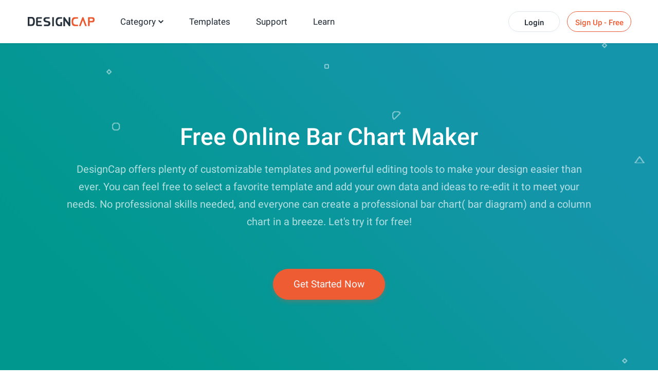

--- FILE ---
content_type: text/html; charset=utf-8
request_url: https://www.designcap.com/chart/bar.html
body_size: 28957
content:
<!DOCTYPE html>
<html lang="en-gb" dir="ltr">
<head>
    <meta name="robots" content="noodp"/>
    <!--<link href="https://www.designcap.com/" rel="canonical">-->
	
    <meta name="viewport" content="width=device-width, initial-scale=1.0, maximum-scale=1, user-scalable=no">
    <meta charset="utf-8" />
	<base href="https://www.designcap.com/chart/bar.html" />
	<meta http-equiv="X-UA-Compatible" content="IE=edge" />
	<meta name="keywords" content="bar chart, bar diagram, column chart" />
	<meta name="robots" content="max-snippet:-1, max-image-preview:large, max-video-preview:-1" />
	<meta name="description" content="Check DesignCap's bar chart maker to create a professional bar chart to display your categorical data. Abundant customizable templates will help you to finish your design in minutes!" />
	
	<title>Bar Chart Maker - Create Free Bar Charts | DesignCap</title>
	<link href="/templates/site/favicon.ico" rel="shortcut icon" type="image/vnd.microsoft.icon" />
	<link href="/web-res/css/mod_subscription.css?1769748685" rel="stylesheet" />
	<link href="/web-res/css/theme.css?1769748685" rel="stylesheet" />
	<script src="/web-res/js/dependency.js?1769748685" type="4065b31d40f17d6b753ed92c-text/javascript"></script>
	<script type="4065b31d40f17d6b753ed92c-text/javascript">
window.fjuser.info = {"result":false}
	</script>







</head>
<body class="view-theme  path-chart-bar.html">

        <script async defer src='https://www.googletagmanager.com/gtag/js?id=UA-988432-17' type="4065b31d40f17d6b753ed92c-text/javascript"></script>
        <script type="4065b31d40f17d6b753ed92c-text/javascript">
        window.csrf_token = '9c32c7759814c27dc8ba4d86ed7735a7';
        window.dataLayer = window.dataLayer || [];
        function gtag() {
            dataLayer.push(arguments);
        }

        gtag('js', new Date());
        gtag('config', 'UA-988432-17');
        function gaEvent(category, action, label) {
            try {
                gtag('event', action, {
                    'event_category': category,
                    'event_label': label,
                    'value': 1
                });
            } catch (e) {
            }
        }
        function gaPage(page, title) {
            try {
                gtag('config', 'UA-988432-17', {
                    'page_title' : title,
                    'page_path': page
                });
            } catch (e) {
            }
        }
        </script>
        
<header>
    <script src="/web-res/js/theme.js?v=1605079188" type="4065b31d40f17d6b753ed92c-text/javascript"></script>
    
<script type="4065b31d40f17d6b753ed92c-text/javascript">



    (function(e,t){var n=e.amplitude||{_q:[],_iq:{}};var r=t.createElement("script")
    ;r.type="text/javascript";r.async=true
    ;r.src="https://cdn.amplitude.com/libs/amplitude-4.5.2-min.gz.js"
    ;r.onload=function(){if(e.amplitude.runQueuedFunctions){
        e.amplitude.runQueuedFunctions()}else{
        console.log("[Amplitude] Error: could not load SDK")}}
    ;var i=t.getElementsByTagName("script")[0];i.parentNode.insertBefore(r,i)
    ;function s(e,t){e.prototype[t]=function(){
        this._q.push([t].concat(Array.prototype.slice.call(arguments,0)));return this}}
        var o=function(){this._q=[];return this}
        ;var a=["add","append","clearAll","prepend","set","setOnce","unset"]
        ;for(var u=0;u<a.length;u++){s(o,a[u])}n.Identify=o;var c=function(){this._q=[]
            ;return this}
        ;var l=["setProductId","setQuantity","setPrice","setRevenueType","setEventProperties"]
        ;for(var p=0;p<l.length;p++){s(c,l[p])}n.Revenue=c
        ;var d=["init","logEvent","logRevenue","setUserId","setUserProperties","setOptOut",
            "setVersionName","setDomain","setDeviceId","setGlobalUserProperties","identify",
            "clearUserProperties","setGroup","logRevenueV2","regenerateDeviceId","logEventWithTimestamp",
            "logEventWithGroups","setSessionId","resetSessionId"]
        ;function v(e){function t(t){e[t]=function(){
            e._q.push([t].concat(Array.prototype.slice.call(arguments,0)))}}
            for(var n=0;n<d.length;n++){t(d[n])}}v(n);n.getInstance=function(e){
            e=(!e||e.length===0?"$default_instance":e).toLowerCase()
            ;if(!n._iq.hasOwnProperty(e)){n._iq[e]={_q:[]};v(n._iq[e])}return n._iq[e]}
        ;e.amplitude=n})(window,document);

    amplitude.getInstance().init('27dceed67752ee19cbd751a320e09578');
    amplitude.getInstance().setUserId(null);
    window.ealog = window.ealog || {

        addEvent: function (eventType, eventProperties = null) {
            switch (eventType) {
                case "revenue":
                    eventProperties = Object.assign({}, eventProperties);
                    let revenue = new amplitude.Revenue()
                        .setPrice(eventProperties.price)
                        .setQuantity(eventProperties.quantity || 1)
                        .setRevenueType(eventProperties.revenueType || "income");
                    delete eventProperties.price;
                    delete eventProperties.quantity;
                    delete eventProperties.revenueType;
                    revenue.setEventProperties(eventProperties);
                    amplitude.getInstance().logRevenueV2(revenue);
                    break;
                default:
                    amplitude.getInstance().logEvent(eventType, eventProperties);
                    break;
            }
            //debug ealog data;
            
            return this;
        },

        resetAccountId: function (userEmail = '') {
            this.setUserProperties({'account id': userEmail});
            return this;
        },

        setUserProperties: function (userProperties) {
            amplitude.getInstance().setUserProperties(userProperties);
            return this;
        }
    };


    window.addEventListener('DOMContentLoaded', () => {
        document.querySelectorAll('[data-ealog]').forEach((ele) => {
            ele.addEventListener('click', () => {
                let data = ele.dataset.ealog.split(',');
                ealog.addEvent(data[0], new Function('return ' + data[1])());
            });
        });
    });

    //注册成功后的统计
window.eaRegCallBack = function (path,email) {
    //统计注册方式
    if(path){
        window.ealog.addEvent('sign up', { signUpMode: path,signUpAccount:email});
    }
};

//弹出套餐选择面板
window.callbackWhenOpenSubscription = function () {
    //path = window.location.pathname;
    //window.ealog.addEvent('choose plan page visit', { "open page": path});
};

</script>

	        

<div class="m-header">
    <div class="u-left m-header__logo-container">
        <a href="/">
            <img class="m-header__logo" src="/media/header/image/logo.svg?v=1602654254">
        </a>
    </div>
    <div class="m-header__burger">
        <svg class="u-center-absolute m-header__burger-open" width="16px" height="14px" viewBox="0 0 16 14" version="1.1" xmlns="http://www.w3.org/2000/svg" xmlns:xlink="http://www.w3.org/1999/xlink">
            <g stroke="none" stroke-width="1" fill="none" fill-rule="evenodd">
                <g class="svg-burger-button" fill="#FFFFFF">
                    <rect x="0" y="0" width="16" height="2" rx="1"></rect>
                    <rect x="0" y="6" width="16" height="2" rx="1"></rect>
                    <rect x="0" y="12" width="16" height="2" rx="1"></rect>
                </g>
            </g>
        </svg>
        <svg class="u-center-absolute m-header__burger-close" width="15px" height="15px" viewBox="0 0 15 15" version="1.1" xmlns="http://www.w3.org/2000/svg" xmlns:xlink="http://www.w3.org/1999/xlink">
            <defs></defs>
            <g  stroke="none" stroke-width="1" fill="none" fill-rule="evenodd">
                <g fill="#000000">
                    <rect id="Rectangle" transform="translate(7.424621, 7.424621) rotate(-315.000000) translate(-7.424621, -7.424621) " x="-2.0753788" y="6.4246212" width="19" height="2" rx="1"></rect>
                    <rect id="Rectangle" transform="translate(7.424621, 7.424621) scale(-1, 1) rotate(-315.000000) translate(-7.424621, -7.424621) " x="-2.0753788" y="6.4246212" width="19" height="2" rx="1"></rect>
                </g>
            </g>
        </svg>
    </div>
    <ul class="u-left m-header__content">
        <li class="m-header__item m-header-create">
            <a class="gaHeader" gaType="home" href="/create/">Category</a>
            <svg class="m-header__create-arrow" version="1.1" id="图层_1" xmlns="http://www.w3.org/2000/svg" xmlns:xlink="http://www.w3.org/1999/xlink" x="0px" y="0px"
                 width="10px" height="10px" viewBox="0 0 10 10" enable-background="new 0 0 10 10" xml:space="preserve">
<title>Shape</title>
                <desc>Created with Sketch.</desc>
                <g id="Page-1">
                    <g id="final" transform="translate(-290.000000, -41.000000)">
                        <polygon id="Shape" fill="#1E2832" points="295,49.288 294.359,48.647 290,44.288 291.283,43 295,46.718 298.717,43 300,44.288
			295.641,48.647 		"/>
                    </g>
                </g>
</svg>
            <div class="m-header__create-content">
                <div class="m-header__create-section">
                    <p class="m-header__create-content-title">Marketing & Event</p>
                    <ul class="u-clearfix m-header__create-content-list">
                        <li class="m-header__create-item"><a class="gaHeader" gaType="infographic" href="/infographic/">Infographic</a></li>
                        <li class="m-header__create-item"><a class="gaHeader" gaType="chart" href="/chart/">Chart</a></li>
                        <li class="m-header__create-item"><a class="gaHeader" gaType="poster" href="/poster/">Poster</a></li>
                        <li class="m-header__create-item"><a class="gaHeader" gaType="flyer" href="/flyer/">Flyer</a></li>
                        <li class="m-header__create-item"><a class="gaHeader" gaType="invitation" href="/invitation/">Invitation</a></li>
                        <li class="m-header__create-item"><a class="gaHeader" gaType="card" href="/card/">Card</a></li>
                        <li class="m-header__create-item"><a class="gaHeader" gaType="business-card" href="/business-card/">Business Card</a></li>
                        <li class="m-header__create-item"><a class="gaHeader" gaType="brochure" href="/brochure/">Brochure</a></li>
                        <li class="m-header__create-item"><a class="gaHeader" gaType="facebook-ad" href="/facebook-ad/">Facebook Ad</a></li>
                        <li class="m-header__create-item"><a class="gaHeader" gaType="menu" href="/menu/">Menu</a></li>
                        <li class="m-header__create-item"><a class="gaHeader" gaType="logo" href="/logo/">Logo</a></li>
                        <li class="m-header__create-item"><a class="gaHeader" gaType="leaderboard" href="/leaderboard/">Leaderboard</a></li>
                    </ul>
                </div>
                <div class="m-header__create-section">
                    <p class="m-header__create-content-title">Document</p>
                    <ul class="u-clearfix m-header__create-content-list">
                        <li class="m-header__create-item"><a class="gaHeader" gaType="presentation" href="/presentation/">Presentation</a></li>
                        <li class="m-header__create-item"><a class="gaHeader" gaType="report" href="/report/">Report</a></li>
                        <li class="m-header__create-item"><a class="gaHeader" gaType="resume" href="/resume/">Resume</a></li>
                        <li class="m-header__create-item"><a class="gaHeader" gaType="schedule" href="/schedule/">Schedule</a></li>
                    </ul>
                </div>
                <div class="m-header__create-section">
                    <p class="m-header__create-content-title">Social Media Graphic</p>
                    <ul class="m-header__create-content-list">
                        <li class="m-header__create-item"><a class="gaHeader" gaType="youtube-channel-art" href="/youtube-channel-art/">YouTube Channel Art</a></li>
                        <li class="m-header__create-item"><a class="gaHeader" gaType="youtube-thumbnail" href="/youtube-thumbnail/">YouTube Thumbnail</a></li>
                        <li class="m-header__create-item"><a class="gaHeader" gaType="facebook-cover" href="/facebook-cover/">Facebook Cover</a></li>
                        <li class="m-header__create-item"><a class="gaHeader" gaType="twitter-header" href="/twitter-header/">Twitter Header</a></li>
                        <li class="m-header__create-item"><a class="gaHeader" gaType="tumblr-banner" href="/tumblr-banner/">Tumblr Banner</a></li>
                        <li class="m-header__create-item"><a class="gaHeader" gaType="email-header" href="/email-header/">Email Header</a></li>
                        <li class="m-header__create-item"><a class="gaHeader" gaType="facebook-post" href="/facebook-post/">Facebook Post</a></li>
                        <li class="m-header__create-item"><a class="gaHeader" gaType="instagram-post" href="/instagram-post/">Instagram Post</a></li>
                        <li class="m-header__create-item"><a class="gaHeader" gaType="pinterest-graphic" href="/pinterest-graphic/">Pinterest Graphic</a></li>
                        <li class="m-header__create-item"><a class="gaHeader" gaType="instagram-story" href="/instagram-story/">Instagram Story</a></li>
                    </ul>
                </div>
            </div>
        </li>
<!--        <li class="m-header__item">-->
<!--            <a>--><!--</a>-->
<!--        </li>-->
<!--        <li class="m-header__item">-->
<!--            <a>--><!--</a>-->
<!--        </li>-->
        <li class="m-header__item">
            <a class="gaHeader" gaType="template" href="/template/">Templates</a>
        </li>
        <li class="m-header__item">
            <a class="gaHeader" gaType="support" href="/support.html">Support</a>
        </li>

        <li class="m-header__item">
            <a class="gaHeader" gaType="learn" href="/learn/">Learn</a>
        </li>
    </ul>
</div>
	</header>

    <custom>
        <script type="4065b31d40f17d6b753ed92c-text/javascript">
    !function () {
        if(!window.fj) {
            window.fj = {}
        }
        window.fj.currentPlan = {"period":"","last4":"","package":"free"};

        if (!(typeof window.localLanguage === 'object')) {
           window.localLanguage = {};
        }
        window.localLanguage.SUB = {"FREE_NAME":"FREE","FREE_FEATURE_1":"Limited templates","FREE_FEATURE_2":"Limited stock media choices","FREE_FEATURE_3":"5 image uploads","FREE_FEATURE_4":"Save up to 5 designs","FREE_FEATURE_5":"JPG exports","BASIC_NAME":"BASIC","BASIC_FEATURE_1":"Unlimited templates","BASIC_FEATURE_2":"Unlimited stock icons","BASIC_FEATURE_3":"Unlimited stock photos","BASIC_FEATURE_4":"Unlimited modules","BASIC_FEATURE_6":"100 image uploads","BASIC_FEATURE_7":"Save up to 100 designs","BASIC_FEATURE_5":"High-res PNG & PDF exports","PLUS_NAME":"PLUS","PLUS_FEATURE_1":"Unlimited templates","PLUS_FEATURE_2":"Unlimited stock icons","PLUS_FEATURE_3":"Unlimited stock photos","PLUS_FEATURE_4":"Unlimited modules","PLUS_FEATURE_5":"High-res PNG & PDF exports","PLUS_FEATURE_6":"1,000 image uploads","PLUS_FEATURE_7":"Save up to 1,000 designs","BUTTON_SELECT":"Select","BUTTON_PAY_NOW":"Pay Now","BUTTON_GET_START":"Get Started","BUTTON_BACK":"Back","BUTTON_CANCEL":"Cancel","BUTTON_SAVE":"Save","PLANS_TITLE":"Choose the plan that's right for you","PLANS_MONTHLY":"Monthly","PLANS_YEARLY":"Annual","PLANS_SAVE":"Save","PLANS_YEAR":"every year","PLANS_SAVE_A_YEAR":"Save $%s a year","PLANS_MO":"mo","PLANS_NOW_PlAN":"Current Plan","PLANS_POPULAR":"POPULAR","PLANS_ANNUAL_TOTAL":"billed annually","PAY_TITLE":"Checkout and start your subscription!","PAY_BILLED_MONTHLY":"Billed Monthly","PAY_BILLED_ANNUALLY":"Billed Annually","PAY_UNIT_PRICE":"\/month","PAY_CARD_NAME":"Cardholder Name","PAY_CARD_NUMBER":"Credit Card Number","PAY_CARD_DATE":"MM\/YY","PAY_CARD_CVC":"CVC","PAY_TERMS_OF_USE":"By clicking the button above, you agree to our <a href='%s' target='_blank' class='%s'>Terms of Use<\/a>.","PAY_FAQS":"If you have any questions, please check our <a target='_blank' href='%s' class='%s'>FAQs<\/a> or directly <a target='_blank' href='%s' class='%s'>contact us<\/a>.","PAY_PERIOD_MONTHLY":"MONTHLY SUBSCRIPTION","PAY_PERIOD_ANNUALLY":"ANNUAL SUBSCRIPTION","PAY_SECURE":"128-bit SSL Secure Checkout","DAY_7":"7-Day Money Back Guarantee","SUCCESSFUL_TITLE":"Thank You for Your Subscription!","SUCCESSFUL_DESC":"You have successfully subscribed to DesignCap by paying %s. Keep enjoying the subscription until %s.","INVALID_NAME":"Please enter a valid cardholder name.","INVALID_NUMBER":"Please enter a valid credit card number.","INVALID_EXP_DATE":"Please enter a valid expiration date.","INVALID_CVC":"Please enter a valid security code.","CARD_FORM_TITLE":"Change Credit Card","PAYMENT_METHOD":"PAYMENT METHOD","CREDIT_CARD":"Credit Card","UPGRADE":"Upgrade","TOTAL_BILLED":"Total Billed","YOU_WILL_CHARGED":"You will be charged $%s per %s automatically until you cancel your subscription.","CONNECT_NETWORK_FAILED":"Failed to connect network! Please refresh the page","REDEEM_SUCCESSFUL":"You\u2019ve successfully redeemed coupon code!","HAVE_A_COUPON":"Have a coupon?","REDEEM":"Redeem","REDEEM_PLACEHOLDER":"Enter coupon code","COM_FJ_SP_COUPON_CONTINUOUS":"Used codes in current subscription plan, cannot use coupon codes","COM_FJ_SP_COUPON_NOT_EXIST":"Please enter a valid coupon code!","PAGE_EXPIRED":"The page has expired, please refresh the page","WAIT_FOR_PAYPAL_CHARGE":"Payment Confirming...","PLEASE_USE_PAYPAL":"Payment failed, please try another credit card or pay with PayPal","PLEASE_USE_STRIPE":"Payment failed, please try again or pay with credit card","SUPPORT":"Support:"};
    }()
</script>


<div id="subscribe" style="display: none"></div>
<div id="cardChangeModal"></div>
<div id="sub-smile-loading"></div>

<script src="https://js.stripe.com/v2/" type="4065b31d40f17d6b753ed92c-text/javascript"></script>
<script src="https://www.paypal.com/sdk/js?client-id=AbXgZKWtgymPhIwlMbR9pVRySI-Jp5FVC3XZuCq6LNU4VJCWRcAneEe2bruFtgJGUVnkEy09nti4YLDX&vault=true&disable-funding=credit,card" type="4065b31d40f17d6b753ed92c-text/javascript"></script>

<script src="/web-res/js/subscription.js?v=1722564786" type="4065b31d40f17d6b753ed92c-text/javascript"></script>
<script type="4065b31d40f17d6b753ed92c-text/javascript">
    const loginLanguage = {"signUp":"Sign Up","signUpFree":"Sign Up - Free","login":"Login","myAccount":"My Account","myDesigns":"My Designs","signOut":"Sign Out","upgrade":"Upgrade","policyBasic":"Basic Plan","policyPlus":"Plus Plan","policyBasicAnnual":"Basic Annual Plan","policyPlusAnnual":"Plus Annual Plan","policyBasicMonthly":"Basic Monthly Plan","policyPlusMonthly":"Plus Monthly Plan","haveAccount":"Already have an account?","noAccount":"Not a registered user yet?","facebookSignUp":"Sign Up with Facebook","facebookLogin":"Login with Facebook","googleSignUp":"Sign Up with Google","googleLogin":"Login with Google","or":"or","email":"Email","emailConfirm":"Confirm Email","emailEmpty":"Email address can't be empty!","emailOverLength":"Email must be less than 64 characters!","emailWrongAddress":"Please enter a valid email address!","emailWrongConfirm":"The emails you've entered do not match!","emailHasTaken":"The email address is taken.","password":"Password","passwordEmpty":"Password can't be empty!","passwordOverLength":"Password must be between 6 and 64 characters!","loginErr":"Email address or password is incorrect!","loginPolicy":"By logging in, you agree to our ","signPolicy":"By signing up, you agree to our ","terms":"Terms of Use","and":" and ","privacyPolicy":"Privacy Policy","privacyPolicySub":".","rememberMe":"Remember me","forgotPassword":"Forgot password?"};
    window.language_tag = "en";
</script>



<link href="/web-res/css/fj_login_mod.css?v=1669114637" rel="stylesheet">
<div id="login"></div>
<a id="emailService" class="u-hide" target="_blank" href="javascript:void(0)"></a>
<div class="app_survey" style="display: none;" v-cloak v-show="local.doSurvey" v-on:click="">
    <span class="survey-container">
        <div class="survey-box">
        <!--title-->
        <div class="survey-box-title">Welcome to DesignCap!</div>
            <!--step-->
        <div class="steps" v-bind:class="local.animateStepClass">
            <div class="step-item step-point step-point01" v-bind:class="{active0:local.step===1,active:local.step>1}">
                <fj-icon-step-designcap></fj-icon-step-designcap>
                <div class="step-name">Step 1</div>
            </div>
            <div class="step-item step-border step-border01" ><div class="border-inner" v-bind:class="{active:local.step>=2}"></div></div>
            <div class="step-item step-point step-point02" v-bind:class="{active0:local.step===2,active:local.step>2}">
                <fj-icon-step-designcap></fj-icon-step-designcap>
                <div class="step-name">Step 2</div>
            </div>
            <div class="step-item step-border step-border02"><div class="border-inner" v-bind:class="{active:local.step>=3}"></div></div>
            <div class="step-item step-point step-point03" v-bind:class="{active:local.step>=3}">
                <fj-icon-step-designcap></fj-icon-step-designcap>
                <div class="step-name">Finish</div>
            </div>
        </div>
            <!--back-->
        <div v-if="local.step === 2" class="back-btn" v-on:click="goBack">
            <div class="icon"><fj-icon-back /></div>
            <div class="txt">Back</div>
        </div>
        <div class="box-close" v-on:click="closeBox"><fj-icon-delete></fj-icon-delete></div>

            <!--question-->
        <div class="survey-question" v-if="local.step === 1 && !local.isOtherOrganization">1.What kind of organization do you belong to?</div>
        <div class="survey-question" v-if="local.step === 2 && !local.isOtherOrganization">2.What is your role?</div>

            <!--answer-->
        <div class="survey-answer" v-if="local.answerType === 'organization' && local.step < 3 && !local.isOtherOrganization">
            <div class="answer-item" v-on:click="askRole('enterprise')">
                <div class="icon"><fj-icon-enterprise /></div>
                <div class="name">Enterprise</div>
            </div>
            <div class="answer-item" v-on:click="askRole('nonprofit-ngo')">
                <div class="icon"><fj-icon-nonprofit-ngo /></div>
                <div class="name">Nonprofit/NGO</div>
            </div>
            <div class="answer-item" v-on:click="askRole('store')">
                <div class="icon"><fj-icon-store /></div>
                <div class="name">Store</div>
            </div>
            <div class="answer-item" v-on:click="askRole('government')">
                <div class="icon"><fj-icon-government /></div>
                <div class="name">Government</div>
            </div>
            <div class="answer-item" v-on:click="askRole('self-employed')">
                <div class="icon"><fj-icon-self-employed /></div>
                <div class="name">Self-Employed</div>
            </div>
            <div class="answer-item" v-on:click="askRole('community')">
                <div class="icon"><fj-icon-community /></div>
                <div class="name">Community</div>
            </div >
            <div class="answer-item" v-on:click="askRole('school-university')">
                <div class="icon"><fj-icon-school-university /></div>
                <div class="name">School/University</div>
            </div>
            <div class="answer-item" v-on:click="goOtherPage">
                <div class="icon"><fj-icon-other /></div>
                <div class="name">Other</div>
            </div>
        </div>

        <!--enterprise-->
        <div class="survey-answer" v-if="local.answerType === 'enterprise' && local.step < 3 && !local.isOtherOrganization">
            <div class="answer-item" v-on:click="submitSurvey('HR/Admin')">
                <div class="icon"><fj-icon-hr-admin /></div>
                <div class="name">HR/Admin</div>
            </div>
            <div class="answer-item" v-on:click="submitSurvey('IT/Engineering')">
                <div class="icon"><fj-icon-it-engineering /></div>
                <div class="name">IT/Engineering</div>
            </div>
            <div class="answer-item" v-on:click="submitSurvey('Designer')">
                <div class="icon"><fj-icon-designer /></div>
                <div class="name">Designer</div>
            </div>
            <div class="answer-item" v-on:click="submitSurvey('Marketer/PR')">
                <div class="icon"><fj-icon-marketer-pr /></div>
                <div class="name">Marketer/PR</div>
            </div>
            <div class="answer-item" v-on:click="submitSurvey('Sales')">
                <div class="icon"><fj-icon-sales /></div>
                <div class="name">Sales</div>
            </div>
            <div class="answer-item" v-on:click="submitSurvey('Operations/Finance')">
                <div class="icon"><fj-icon-operations-finance /></div>
                <div class="name">Operations/Finance</div>
            </div>
            <div class="answer-item" v-on:click="submitSurvey('Analyst')">
                <div class="icon"><fj-icon-analyst /></div>
                <div class="name">Analyst</div>
            </div>
            <div class="answer-item" v-on:click="goOtherPage">
                <div class="icon"><fj-icon-other /></div>
                <div class="name">Other</div>
            </div>
        </div>

        <!--nonprofit-ngo-->
        <div class="survey-answer" v-if="local.answerType === 'nonprofit-ngo' && local.step < 3 && !local.isOtherOrganization">
            <div class="answer-item" v-on:click="submitSurvey('HR/Admin')">
                <div class="icon"><fj-icon-hr-admin /></div>
                <div class="name">HR/Admin</div>
            </div>
            <div class="answer-item" v-on:click="submitSurvey('IT/Engineering')">
                <div class="icon"><fj-icon-it-engineering /></div>
                <div class="name">IT/Engineering</div>
            </div>
            <div class="answer-item" v-on:click="submitSurvey('Designer')">
                <div class="icon"><fj-icon-designer /></div>
                <div class="name">Designer</div>
            </div>
            <div class="answer-item" v-on:click="submitSurvey('Marketer/PR')">
                <div class="icon"><fj-icon-marketer-pr /></div>
                <div class="name">Marketer/PR</div>
            </div>
            <div class="answer-item" v-on:click="submitSurvey('Trainer')">
                <div class="icon"><fj-icon-trainer /></div>
                <div class="name">Trainer</div>
            </div>
            <div class="answer-item" v-on:click="submitSurvey('Operations/Finance')">
                <div class="icon"><fj-icon-operations-finance /></div>
                <div class="name">Operations/Finance</div>
            </div>
            <div class="answer-item" v-on:click="submitSurvey('Analyst')">
                <div class="icon"><fj-icon-analyst /></div>
                <div class="name">Analyst</div>
            </div>
            <div class="answer-item" v-on:click="goOtherPage">
                <div class="icon"><fj-icon-other /></div>
                <div class="name">Other</div>
            </div>
        </div>

        <!--store-->
        <div class="survey-answer" v-if="local.answerType === 'store' && local.step < 3 && !local.isOtherOrganization">
            <div class="answer-item" v-on:click="submitSurvey('Owner')">
                <div class="icon"><fj-icon-owner /></div>
                <div class="name">Owner</div>
            </div>
            <div class="answer-item" v-on:click="submitSurvey('Manager')">
                <div class="icon"><fj-icon-manager /></div>
                <div class="name">Manager</div>
            </div>
            <div class="answer-item" v-on:click="submitSurvey('Operations/Finance')">
                <div class="icon"><fj-icon-operations-finance /></div>
                <div class="name">Operations/Finance</div>
            </div>
            <div class="answer-item" v-on:click="submitSurvey('Customer Service')">
                <div class="icon"><fj-icon-customer-service /></div>
                <div class="name">Customer Service</div>
            </div>
            <div class="answer-item" v-on:click="goOtherPage">
                <div class="icon"><fj-icon-other /></div>
                <div class="name">Other</div>
            </div>
        </div>

        <!--government-->
        <div class="survey-answer" v-if="local.answerType === 'government' && local.step < 3 && !local.isOtherOrganization">
            <div class="answer-item" v-on:click="submitSurvey('HR/Admin')">
                <div class="icon"><fj-icon-hr-admin /></div>
                <div class="name">HR/Admin</div>
            </div>
            <div class="answer-item" v-on:click="submitSurvey('Operations/Finance')">
                <div class="icon"><fj-icon-operations-finance /></div>
                <div class="name">Operations/Finance</div>
            </div>
            <div class="answer-item" v-on:click="submitSurvey('Analyst')">
                <div class="icon"><fj-icon-analyst /></div>
                <div class="name">Analyst</div>
            </div>
            <div class="answer-item" v-on:click="submitSurvey('Trainer')">
                <div class="icon"><fj-icon-trainer /></div>
                <div class="name">Trainer</div>
            </div>
            <div class="answer-item" v-on:click="submitSurvey('PR')">
                <div class="icon"><fj-icon-marketer-pr /></div>
                <div class="name">PR</div>
            </div>
            <div class="answer-item" v-on:click="submitSurvey('Manager')">
                <div class="icon"><fj-icon-manager /></div>
                <div class="name">Manager</div>
            </div>
            <div class="answer-item" v-on:click="goOtherPage">
                <div class="icon"><fj-icon-other /></div>
                <div class="name">Other</div>
            </div>
        </div>

        <!--self-employed-->
        <div class="survey-answer" v-if="local.answerType === 'self-employed' && local.step < 3 && !local.isOtherOrganization">
            <div class="answer-item" v-on:click="submitSurvey('Consultant')">
                <div class="icon"><fj-icon-consultant /></div>
                <div class="name">Consultant</div>
            </div>
            <div class="answer-item" v-on:click="submitSurvey('Agent')">
                <div class="icon"><fj-icon-agent /></div>
                <div class="name">Agent</div>
            </div>
            <div class="answer-item" v-on:click="submitSurvey('Designer')">
                <div class="icon"><fj-icon-designer /></div>
                <div class="name">Designer</div>
            </div>
            <div class="answer-item" v-on:click="submitSurvey('Fitness/Health')">
                <div class="icon"><fj-icon-fitness-health/></div>
                <div class="name">Fitness/Health</div>
            </div>
            <div class="answer-item" v-on:click="submitSurvey('Marketer/PR')">
                <div class="icon"><fj-icon-marketer-pr /></div>
                <div class="name">Marketer/PR</div>
            </div>
            <div class="answer-item" v-on:click="submitSurvey('Blogger/Writer')">
                <div class="icon"><fj-icon-blogger-writer /></div>
                <div class="name">Blogger/Writer</div>
            </div>
            <div class="answer-item" v-on:click="goOtherPage">
                <div class="icon"><fj-icon-other /></div>
                <div class="name">Other</div>
            </div>
        </div>

        <!--community-->
        <div class="survey-answer" v-if="local.answerType === 'community' && local.step < 3 && !local.isOtherOrganization">
            <div class="answer-item" v-on:click="submitSurvey('Organizer')">
                <div class="icon"><fj-icon-organizer /></div>
                <div class="name">Organizer</div>
            </div>
            <div class="answer-item" v-on:click="submitSurvey('Designer')">
                <div class="icon"><fj-icon-designer /></div>
                <div class="name">Designer</div>
            </div>
            <div class="answer-item" v-on:click="submitSurvey('Trainer')">
                <div class="icon"><fj-icon-trainer /></div>
                <div class="name">Trainer</div>
            </div>
            <div class="answer-item" v-on:click="submitSurvey('Operations/Finance')">
                <div class="icon"><fj-icon-operations-finance /></div>
                <div class="name">Operations/Finance</div>
            </div>
            <div class="answer-item" v-on:click="goOtherPage">
                <div class="icon"><fj-icon-other /></div>
                <div class="name">Other</div>
            </div>
        </div>

        <!--School/University-->
        <div class="survey-answer" v-if="local.answerType === 'school-university' && local.step < 3 && !local.isOtherOrganization">
            <div class="answer-item" v-on:click="submitSurvey('Student')">
                <div class="icon"><fj-icon-student /></div>
                <div class="name">Student</div>
            </div>
            <div class="answer-item" v-on:click="submitSurvey('Teacher/Professor')">
                <div class="icon"><fj-icon-teacher-professor /></div>
                <div class="name">Teacher/Professor</div>
            </div>
            <div class="answer-item" v-on:click="submitSurvey('HR/Admin')">
                <div class="icon"><fj-icon-hr-admin /></div>
                <div class="name">HR/Admin</div>
            </div>
            <div class="answer-item" v-on:click="submitSurvey('Marketer/PR')">
                <div class="icon"><fj-icon-marketer-pr /></div>
                <div class="name">Marketer/PR</div>
            </div>
            <div class="answer-item" v-on:click="goOtherPage">
                <div class="icon"><fj-icon-other /></div>
                <div class="name">Other</div>
            </div>
        </div>


        <!--other input-->
        <div class="other" v-if="local.isOtherOrganization">
            <input class="input" placeholder="Please enter your industry or organization." @input="inputChange" v-model="local.otherOrganization" maxlength="256" name="asdsascaipvoa" autocomplete="new-password" />
            <div v-if="local.isShowOtherDelBtn" class="icon-delete" @click="clearOtherInput"><fj-icon-delete /></div>
            <div class="input-border"></div>
            <div class="btn" v-on:click="completeOther">Complete</div>
        </div>

        <!--email-confirm-->
        <div v-if="local.step === 3" class="email-confirm">
            <div class="icon"><fj-icon-email-check></fj-icon-email-check></div>
            <div class="title">
                Your Account Has Been Registered Successfully!            </div>
            <div class="desc">
                To ensure the security of your account, please check your mail and click the activation link to activate your account now.            </div>
            <div class="confirm-btn" v-on:click="goConfirmEmail">Confirm Now!</div>
        </div>
    </div>
    </span>
</div>

<script src="/web-res/js/fj_login_mod.js?v=1743566377" type="4065b31d40f17d6b753ed92c-text/javascript"></script>
<script src="https://accounts.google.com/gsi/client" async defer type="4065b31d40f17d6b753ed92c-text/javascript"></script>
    <div id="fj-msg-container">
    </div>
<script src="/web-res/js/message.js?v=1602654266" type="4065b31d40f17d6b753ed92c-text/javascript"></script>




    </custom>



<main>
    
<!--Banner Begin-->
<div class="create_top_bg">
    <div class="u-content create_ban">
        <h1>Free Online Bar Chart Maker</h1>
        <p>DesignCap offers plenty of customizable templates and powerful editing tools to make your design easier than ever. You can feel free to select a favorite template and add your own data and ideas to re-edit it to meet your needs. No professional skills needed, and everyone can create a professional bar chart( bar diagram) and a column chart in a breeze. Let's try it for free!</p>
        <a class="u-primary-btn u-auto-margin"
           href="/app/?category=chart">Get Started Now</a>
    </div>
</div>
<!--Banner End-->

<!--Content Begin-->
    <div class="theme_bg_fff">
        <div class="u-content padding_top_120">
            <h3 class="theme-templates-title">Customizable Bar Chart Templates</h3>
            <ul class="u-clearfix theme_list column_4 grid">
                <li class="grid-item template_mask_show">
                                <a href="/app/?template=fa18400a014e55600183abf250e1855b" style="cursor: pointer;">
                                    <div class="img-mask page_theme">
                                        <div class="btn-wrapper">
                                            <div class="btn btn-l openPreview" preview_key="fa18400a014e55600183abf250e1855b" preview_category="chart" preview_page_count="1" >Preview</div>
                                            <div class="btn btn-r toAppPage" preview_key="fa18400a014e55600183abf250e1855b">Customize</div>
                                        </div>
                                    </div>
                                   <img src="/res/template/medium/fa18400a014e55600183abf250e1855b/page0.jpg?v=1602654193" alt="Average Temperature Bar Chart Design"/>
                                   <span>Average Temperature Bar Chart</span>
                                </a>
                              </li><li class="grid-item template_mask_show">
                                <a href="/app/?template=a9f62d5b22b273b7d68c31af12a603ac" style="cursor: pointer;">
                                    <div class="img-mask page_theme">
                                        <div class="btn-wrapper">
                                            <div class="btn btn-l openPreview" preview_key="a9f62d5b22b273b7d68c31af12a603ac" preview_category="chart" preview_page_count="1" >Preview</div>
                                            <div class="btn btn-r toAppPage" preview_key="a9f62d5b22b273b7d68c31af12a603ac">Customize</div>
                                        </div>
                                    </div>
                                   <img src="/res/template/medium/a9f62d5b22b273b7d68c31af12a603ac/page0.jpg?v=1602654191" alt="Brand Insights Bar Chart Design"/>
                                   <span>Brand Insights Bar Chart</span>
                                </a>
                              </li><li class="grid-item template_mask_show">
                                <a href="/app/?template=627914bc64e12734c2f6aa8caacead13" style="cursor: pointer;">
                                    <div class="img-mask page_theme">
                                        <div class="btn-wrapper">
                                            <div class="btn btn-l openPreview" preview_key="627914bc64e12734c2f6aa8caacead13" preview_category="chart" preview_page_count="1" >Preview</div>
                                            <div class="btn btn-r toAppPage" preview_key="627914bc64e12734c2f6aa8caacead13">Customize</div>
                                        </div>
                                    </div>
                                   <img src="/res/template/medium/627914bc64e12734c2f6aa8caacead13/page0.jpg?v=1602654190" alt="Brand Preference Bar Chart Design"/>
                                   <span>Brand Preference Bar Chart</span>
                                </a>
                              </li><li class="grid-item template_mask_show">
                                <a href="/app/?template=d5a9b40a2e723e1ea85a7f25e7172ce3" style="cursor: pointer;">
                                    <div class="img-mask page_theme">
                                        <div class="btn-wrapper">
                                            <div class="btn btn-l openPreview" preview_key="d5a9b40a2e723e1ea85a7f25e7172ce3" preview_category="chart" preview_page_count="1" >Preview</div>
                                            <div class="btn btn-r toAppPage" preview_key="d5a9b40a2e723e1ea85a7f25e7172ce3">Customize</div>
                                        </div>
                                    </div>
                                   <img src="/res/template/medium/d5a9b40a2e723e1ea85a7f25e7172ce3/page0.jpg?v=1602654189" alt="Consumer Preferences Bar Chart Design"/>
                                   <span>Consumer Preferences Bar Chart</span>
                                </a>
                              </li><li class="grid-item template_mask_show">
                                <a href="/app/?template=d7a634f47e4f637971b6fdda078d1b25" style="cursor: pointer;">
                                    <div class="img-mask page_theme">
                                        <div class="btn-wrapper">
                                            <div class="btn btn-l openPreview" preview_key="d7a634f47e4f637971b6fdda078d1b25" preview_category="chart" preview_page_count="1" >Preview</div>
                                            <div class="btn btn-r toAppPage" preview_key="d7a634f47e4f637971b6fdda078d1b25">Customize</div>
                                        </div>
                                    </div>
                                   <img src="/res/template/medium/d7a634f47e4f637971b6fdda078d1b25/page0.jpg?v=1602654189" alt="Corporate Earning Column Chart Design"/>
                                   <span>Corporate Earning Column Chart</span>
                                </a>
                              </li><li class="grid-item template_mask_show">
                                <a href="/app/?template=3df0982af29841b2f8e35178e5d5c70a" style="cursor: pointer;">
                                    <div class="img-mask page_theme">
                                        <div class="btn-wrapper">
                                            <div class="btn btn-l openPreview" preview_key="3df0982af29841b2f8e35178e5d5c70a" preview_category="chart" preview_page_count="1" >Preview</div>
                                            <div class="btn btn-r toAppPage" preview_key="3df0982af29841b2f8e35178e5d5c70a">Customize</div>
                                        </div>
                                    </div>
                                   <img src="/res/template/medium/3df0982af29841b2f8e35178e5d5c70a/page0.jpg?v=1602654189" alt="Cosmetics Market Bar Chart Design"/>
                                   <span>Cosmetics Market Bar Chart</span>
                                </a>
                              </li><li class="grid-item template_mask_show">
                                <a href="/app/?template=c838ea06e32d7e667e4f9b45f22cb96d" style="cursor: pointer;">
                                    <div class="img-mask page_theme">
                                        <div class="btn-wrapper">
                                            <div class="btn btn-l openPreview" preview_key="c838ea06e32d7e667e4f9b45f22cb96d" preview_category="chart" preview_page_count="1" >Preview</div>
                                            <div class="btn btn-r toAppPage" preview_key="c838ea06e32d7e667e4f9b45f22cb96d">Customize</div>
                                        </div>
                                    </div>
                                   <img src="/res/template/medium/c838ea06e32d7e667e4f9b45f22cb96d/page0.jpg?v=1602654194" alt="Customer Satisfaction Bar Chart Design"/>
                                   <span>Customer Satisfaction Bar Chart</span>
                                </a>
                              </li><li class="grid-item template_mask_show">
                                <a href="/app/?template=433642faad1539d037ee0abe3a9ba995" style="cursor: pointer;">
                                    <div class="img-mask page_theme">
                                        <div class="btn-wrapper">
                                            <div class="btn btn-l openPreview" preview_key="433642faad1539d037ee0abe3a9ba995" preview_category="chart" preview_page_count="1" >Preview</div>
                                            <div class="btn btn-r toAppPage" preview_key="433642faad1539d037ee0abe3a9ba995">Customize</div>
                                        </div>
                                    </div>
                                   <img src="/res/template/medium/433642faad1539d037ee0abe3a9ba995/page0.jpg?v=1602654191" alt="English As Official Language Map Chart Design"/>
                                   <span>English As Official Language Map</span>
                                </a>
                              </li><li class="grid-item template_mask_show">
                                <a href="/app/?template=ddeb841fb3a8dd9f85ba88c56afdc0f9" style="cursor: pointer;">
                                    <div class="img-mask page_theme">
                                        <div class="btn-wrapper">
                                            <div class="btn btn-l openPreview" preview_key="ddeb841fb3a8dd9f85ba88c56afdc0f9" preview_category="chart" preview_page_count="1" >Preview</div>
                                            <div class="btn btn-r toAppPage" preview_key="ddeb841fb3a8dd9f85ba88c56afdc0f9">Customize</div>
                                        </div>
                                    </div>
                                   <img src="/res/template/medium/ddeb841fb3a8dd9f85ba88c56afdc0f9/page0.jpg?v=1602654194" alt="Excuses For Being Late Bar Chart Design"/>
                                   <span>Excuses For Being Late Bar Chart</span>
                                </a>
                              </li><li class="grid-item template_mask_show">
                                <a href="/app/?template=01c882711e7f39576543822c41d08fa1" style="cursor: pointer;">
                                    <div class="img-mask page_theme">
                                        <div class="btn-wrapper">
                                            <div class="btn btn-l openPreview" preview_key="01c882711e7f39576543822c41d08fa1" preview_category="chart" preview_page_count="1" >Preview</div>
                                            <div class="btn btn-r toAppPage" preview_key="01c882711e7f39576543822c41d08fa1">Customize</div>
                                        </div>
                                    </div>
                                   <img src="/res/template/medium/01c882711e7f39576543822c41d08fa1/page0.jpg?v=1602654189" alt="Favorite After School Activity Bar Chart Design"/>
                                   <span>Favorite After School Activity Bar Chart</span>
                                </a>
                              </li><li class="grid-item template_mask_show">
                                <a href="/app/?template=66e939d4c339eb760a3441e789568f70" style="cursor: pointer;">
                                    <div class="img-mask page_theme">
                                        <div class="btn-wrapper">
                                            <div class="btn btn-l openPreview" preview_key="66e939d4c339eb760a3441e789568f70" preview_category="chart" preview_page_count="1" >Preview</div>
                                            <div class="btn btn-r toAppPage" preview_key="66e939d4c339eb760a3441e789568f70">Customize</div>
                                        </div>
                                    </div>
                                   <img src="/res/template/medium/66e939d4c339eb760a3441e789568f70/page0.jpg?v=1602654192" alt="Favorite Type Of Music Bar Chart Design"/>
                                   <span>Favorite Type Of Music Bar Chart</span>
                                </a>
                              </li><li class="grid-item template_mask_show">
                                <a href="/app/?template=967d56353278251bef126f10b4dd08ef" style="cursor: pointer;">
                                    <div class="img-mask page_theme">
                                        <div class="btn-wrapper">
                                            <div class="btn btn-l openPreview" preview_key="967d56353278251bef126f10b4dd08ef" preview_category="chart" preview_page_count="1" >Preview</div>
                                            <div class="btn btn-r toAppPage" preview_key="967d56353278251bef126f10b4dd08ef">Customize</div>
                                        </div>
                                    </div>
                                   <img src="/res/template/medium/967d56353278251bef126f10b4dd08ef/page0.jpg?v=1602654191" alt="Hours Of Television Watched Bar Chart Design"/>
                                   <span>Hours Of Television Watched Bar Chart</span>
                                </a>
                              </li><li class="grid-item template_mask_show">
                                <a href="/app/?template=7d24f15e47c2915e4059848a03534a5b" style="cursor: pointer;">
                                    <div class="img-mask page_theme">
                                        <div class="btn-wrapper">
                                            <div class="btn btn-l openPreview" preview_key="7d24f15e47c2915e4059848a03534a5b" preview_category="chart" preview_page_count="1" >Preview</div>
                                            <div class="btn btn-r toAppPage" preview_key="7d24f15e47c2915e4059848a03534a5b">Customize</div>
                                        </div>
                                    </div>
                                   <img src="/res/template/medium/7d24f15e47c2915e4059848a03534a5b/page0.jpg?v=1602654191" alt="Monthly Expenses Bar Chart Design"/>
                                   <span>Monthly Expenses Bar Chart</span>
                                </a>
                              </li><li class="grid-item template_mask_show">
                                <a href="/app/?template=216d15c425c63cb3ff67f7ae1af4dd9b" style="cursor: pointer;">
                                    <div class="img-mask page_theme">
                                        <div class="btn-wrapper">
                                            <div class="btn btn-l openPreview" preview_key="216d15c425c63cb3ff67f7ae1af4dd9b" preview_category="chart" preview_page_count="1" >Preview</div>
                                            <div class="btn btn-r toAppPage" preview_key="216d15c425c63cb3ff67f7ae1af4dd9b">Customize</div>
                                        </div>
                                    </div>
                                   <img src="/res/template/medium/216d15c425c63cb3ff67f7ae1af4dd9b/page0.jpg?v=1602654193" alt="National Emissions Bar Chart Design"/>
                                   <span>National Emissions Bar Chart</span>
                                </a>
                              </li><li class="grid-item template_mask_show">
                                <a href="/app/?template=f7ce98aeb66a90d1d66c300d231038c7" style="cursor: pointer;">
                                    <div class="img-mask page_theme">
                                        <div class="btn-wrapper">
                                            <div class="btn btn-l openPreview" preview_key="f7ce98aeb66a90d1d66c300d231038c7" preview_category="chart" preview_page_count="1" >Preview</div>
                                            <div class="btn btn-r toAppPage" preview_key="f7ce98aeb66a90d1d66c300d231038c7">Customize</div>
                                        </div>
                                    </div>
                                   <img src="/res/template/medium/f7ce98aeb66a90d1d66c300d231038c7/page0.jpg?v=1602654191" alt="Nonprofit Organizations Bar Chart Design"/>
                                   <span>Nonprofit Organizations Bar Chart</span>
                                </a>
                              </li><li class="grid-item template_mask_show">
                                <a href="/app/?template=0b3e4db019aac714f06fee8f7fb7e1c6" style="cursor: pointer;">
                                    <div class="img-mask page_theme">
                                        <div class="btn-wrapper">
                                            <div class="btn btn-l openPreview" preview_key="0b3e4db019aac714f06fee8f7fb7e1c6" preview_category="chart" preview_page_count="1" >Preview</div>
                                            <div class="btn btn-r toAppPage" preview_key="0b3e4db019aac714f06fee8f7fb7e1c6">Customize</div>
                                        </div>
                                    </div>
                                   <img src="/res/template/medium/0b3e4db019aac714f06fee8f7fb7e1c6/page0.jpg?v=1602654190" alt="Process Of Municipal Waste Bar Chart Design"/>
                                   <span>Process Of Municipal Waste Bar Chart</span>
                                </a>
                              </li><li class="grid-item template_mask_show">
                                <a href="/app/?template=cbbbb06f1e0ff199323b869974064c9d" style="cursor: pointer;">
                                    <div class="img-mask page_theme">
                                        <div class="btn-wrapper">
                                            <div class="btn btn-l openPreview" preview_key="cbbbb06f1e0ff199323b869974064c9d" preview_category="chart" preview_page_count="1" >Preview</div>
                                            <div class="btn btn-r toAppPage" preview_key="cbbbb06f1e0ff199323b869974064c9d">Customize</div>
                                        </div>
                                    </div>
                                   <img src="/res/template/medium/cbbbb06f1e0ff199323b869974064c9d/page0.jpg?v=1602654193" alt="Public Opinion Survey Results Bar Chart Design"/>
                                   <span>Public Opinion Survey Results Bar Chart</span>
                                </a>
                              </li><li class="grid-item template_mask_show">
                                <a href="/app/?template=4d1c4effa69384b97c7fc16300337c4d" style="cursor: pointer;">
                                    <div class="img-mask page_theme">
                                        <div class="btn-wrapper">
                                            <div class="btn btn-l openPreview" preview_key="4d1c4effa69384b97c7fc16300337c4d" preview_category="chart" preview_page_count="1" >Preview</div>
                                            <div class="btn btn-r toAppPage" preview_key="4d1c4effa69384b97c7fc16300337c4d">Customize</div>
                                        </div>
                                    </div>
                                   <img src="/res/template/medium/4d1c4effa69384b97c7fc16300337c4d/page0.jpg?v=1602654193" alt="Quarterly Results Comparison Bar Chart Design"/>
                                   <span>Quarterly Results Comparison Bar Chart</span>
                                </a>
                              </li><li class="grid-item template_mask_show">
                                <a href="/app/?template=cc9b34943cd72c78f86f350872864a75" style="cursor: pointer;">
                                    <div class="img-mask page_theme">
                                        <div class="btn-wrapper">
                                            <div class="btn btn-l openPreview" preview_key="cc9b34943cd72c78f86f350872864a75" preview_category="chart" preview_page_count="1" >Preview</div>
                                            <div class="btn btn-r toAppPage" preview_key="cc9b34943cd72c78f86f350872864a75">Customize</div>
                                        </div>
                                    </div>
                                   <img src="/res/template/medium/cc9b34943cd72c78f86f350872864a75/page0.jpg?v=1602654192" alt="Quarterly Sales Bar Chart Design"/>
                                   <span>Quarterly Sales Bar Chart</span>
                                </a>
                              </li><li class="grid-item template_mask_show">
                                <a href="/app/?template=81b69ae8d7ad09375a3745d159820446" style="cursor: pointer;">
                                    <div class="img-mask page_theme">
                                        <div class="btn-wrapper">
                                            <div class="btn btn-l openPreview" preview_key="81b69ae8d7ad09375a3745d159820446" preview_category="chart" preview_page_count="1" >Preview</div>
                                            <div class="btn btn-r toAppPage" preview_key="81b69ae8d7ad09375a3745d159820446">Customize</div>
                                        </div>
                                    </div>
                                   <img src="/res/template/medium/81b69ae8d7ad09375a3745d159820446/page0.jpg?v=1602654193" alt="Social Platform Penetration Bar Chart Design"/>
                                   <span>Social Platform Penetration Bar Chart</span>
                                </a>
                              </li><li style="display: none;" class="grid-item template_mask_show">
                                <a href="/app/?template=6833763602e8e562785848ccedfd6c7d" style="cursor: pointer;">
                                    <div class="img-mask">
                                        <div class="btn-wrapper page_theme">
                                            <div class="btn btn-l openPreview" preview_key="6833763602e8e562785848ccedfd6c7d" preview_category="chart" preview_page_count="1" >Preview</div>
                                            <div class="btn btn-r toAppPage" preview_key="6833763602e8e562785848ccedfd6c7d">Customize</div>
                                        </div>
                                    </div>
                                    <img src="/res/template/medium/6833763602e8e562785848ccedfd6c7d/page0.jpg?v=1602654193" alt="Student Grades Bar Chart Design"/>
                                    <span>Student Grades Bar Chart</span>
                                </a>
                              </li><li style="display: none;" class="grid-item template_mask_show">
                                <a href="/app/?template=f1794bb790b299dbc413e3dc1f72af78" style="cursor: pointer;">
                                    <div class="img-mask">
                                        <div class="btn-wrapper page_theme">
                                            <div class="btn btn-l openPreview" preview_key="f1794bb790b299dbc413e3dc1f72af78" preview_category="chart" preview_page_count="1" >Preview</div>
                                            <div class="btn btn-r toAppPage" preview_key="f1794bb790b299dbc413e3dc1f72af78">Customize</div>
                                        </div>
                                    </div>
                                    <img src="/res/template/medium/f1794bb790b299dbc413e3dc1f72af78/page0.jpg?v=1602654191" alt="Students Favorite Colors Bar Chart Design"/>
                                    <span>Students Favorite Colors Bar Chart</span>
                                </a>
                              </li><li style="display: none;" class="grid-item template_mask_show">
                                <a href="/app/?template=580e79ce2811ef6d573f5678a03519dd" style="cursor: pointer;">
                                    <div class="img-mask">
                                        <div class="btn-wrapper page_theme">
                                            <div class="btn btn-l openPreview" preview_key="580e79ce2811ef6d573f5678a03519dd" preview_category="chart" preview_page_count="1" >Preview</div>
                                            <div class="btn btn-r toAppPage" preview_key="580e79ce2811ef6d573f5678a03519dd">Customize</div>
                                        </div>
                                    </div>
                                    <img src="/res/template/medium/580e79ce2811ef6d573f5678a03519dd/page0.jpg?v=1602654190" alt="Vote Statistics Bar Chart Design"/>
                                    <span>Vote Statistics Bar Chart</span>
                                </a>
                              </li><li style="display: none;" class="grid-item template_mask_show">
                                <a href="/app/?template=f87fc6a49fadf6d05699076dd7c07dca" style="cursor: pointer;">
                                    <div class="img-mask">
                                        <div class="btn-wrapper page_theme">
                                            <div class="btn btn-l openPreview" preview_key="f87fc6a49fadf6d05699076dd7c07dca" preview_category="chart" preview_page_count="1" >Preview</div>
                                            <div class="btn btn-r toAppPage" preview_key="f87fc6a49fadf6d05699076dd7c07dca">Customize</div>
                                        </div>
                                    </div>
                                    <img src="/res/template/medium/f87fc6a49fadf6d05699076dd7c07dca/page0.jpg?v=1602654193" alt="Wedding Cost Bar Chart Design"/>
                                    <span>Wedding Cost Bar Chart</span>
                                </a>
                              </li>            </ul>
            <a class="u-cancel-btn u-auto-margin theme-more-btn"
               style="">More Templates</a>
            <a class="u-cancel-btn u-auto-margin theme-all-btn" href="/app/?category=chart"
               style="display: none;">See All Designs</a>
        </div>
    </div>


<style>
/**
 * 颜色
 */
.template-preview {
  position: fixed;
  width: 100%;
  height: 100%;
  left: 0;
  top: 0;
  background: rgba(0, 0, 0, 0.5);
  overflow-x: hidden;
  overflow-y: auto;
  z-index: 9;
}
.template-preview .preview-close {
  width: 30px;
  height: 30px;
  position: absolute;
  right: -30px;
  top: -30px;
  background-color: rgba(255, 255, 255, 0.15);
  border-radius: 15px;
  cursor: pointer;
  transition: all 0.3s;
}
.template-preview .preview-close:hover {
  background-color: rgba(255, 255, 255, 0.3);
  cursor: pointer;
  animation: rotateCloseHover 0.3s;
  -moz-animation: rotateCloseHover 0.3s;
  /* Firefox */
  -webkit-animation: rotateCloseHover 0.3s;
  /* Safari and Chrome */
  -o-animation: rotateCloseHover 0.3s;
  /* Opera */
  -webkit-transform: rotateZ(90deg);
  transform: rotateZ(90deg);
}
.template-preview .preview-close > svg {
  position: relative;
  left: 9px;
  top: 7px;
}
.template-preview .preview-wrapper {
  position: relative;
  background: #ffffff;
  border-radius: 4px;
  padding: 28px 21px;
  margin: 60px auto;
  width: 66%;
  max-width: 800px;
  min-height: 20%;
}
.template-preview .preview-wrapper .preview-header {
  position: relative;
  height: 36px;
}
.template-preview .preview-wrapper .preview-header-left {
  min-width: 90px;
  float: left;
}
.template-preview .preview-wrapper .preview-header-left .share-item {
  float: left;
  width: 32px;
  height: 32px;
  margin-right: 11px;
  cursor: pointer;
}
.template-preview .preview-wrapper .preview-header-left .share-item:hover.share-item-fb svg circle {
  fill: #284786;
}
.template-preview .preview-wrapper .preview-header-left .share-item:hover.share-item-tw svg circle {
  fill: #197ADF;
}
.template-preview .preview-wrapper .preview-header-right {
  min-width: 260px;
  height: 36px;
  float: right;
}
.template-preview .preview-wrapper .preview-header-right .preview-btn {
  min-width: 120px;
  height: 36px;
  line-height: 36px;
  text-align: center;
  float: left;
  border-radius: 4px;
  border: 1px solid #dadbdd;
  cursor: pointer;
}
.template-preview .preview-wrapper .preview-header-right .btn01 {
  margin-right: 11px;
}
.template-preview .preview-wrapper .preview-header-right .btn01:hover {
  background: #E1E6E6;
}
.template-preview .preview-wrapper .preview-header-right .btn02 {
  color: #EE5C33;
  border-color: #EE5C33;
}
.template-preview .preview-wrapper .preview-header-right .btn02:hover {
  background-color: #EE5C33;
  color: #fff;
}
.template-preview .preview-wrapper .preview-content {
  position: relative;
  top: 23px;
  min-height: 88px;
}
.template-preview .preview-wrapper .preview-content .preview-img {
  width: 100%;
  margin-bottom: 10px;
  position: relative;
}
.template-preview .preview-wrapper .preview-content .preview-img-border {
  outline: 1px solid rgba(0, 0, 0, 0.1);
}
.template-preview .preview-wrapper .preview-content .preview-large {
  position: absolute;
  left: 0;
}
.template-preview .preview-wrapper .preview-content .preview-loading {
  position: absolute;
  margin: auto;
  width: 100%;
  z-index: 0;
  height: 60px;
}
.template-preview .preview-wrapper .preview-content .preview-loading > img {
  width: 60px;
  height: 60px;
  position: relative;
  margin: auto;
  left: 50%;
  margin-left: -30px;
}
.tpc-logo {
  width: 543px !important;
  top: 13%;
}
.tpc-card {
  top: 12%;
}
.tpc-leaderboard {
  top: 30%;
}
.tpc-facebook-cover {
  top: 20%;
}
.tpc-twitter-header {
  top: 25%;
}
.tpc-email-header {
  top: 20%;
}
.tpc-tumblr-banner {
  top: 20%;
}
.tpc-youtube-thumbnail {
  top: 12%;
}
.tpc-facebook-ad {
  top: 50%;
  margin-top: -250px !important;
}
.tpc-youtube-channel-art {
  top: 50%;
  margin-top: -265px !important;
}
</style>

<div class="comp_template_preview" v-cloak>

    <div class="template-preview" v-if="local.preview_key">

        <div class="preview-wrapper" :class="getTemplateClass()">
            <div class="preview-close" @click="closePreview">
                <fj-preview-close />
            </div>
            <div class="preview-header">
                <div class="preview-header-left">
                    <div class="share-item share-item-fb" @click="shareFacebook">
                        <fj-share-icon-facebook />
                    </div>
                    <div class="share-item share-item-tw" @click="shareTwitter">
                        <fj-share-icon-twitter />
                    </div>
                </div>
                <div class="preview-header-right">
                    <div class="preview-btn btn01" @click="closePreview">Cancel</div>
                    <div class="preview-btn btn02" @click="toAppPage(local.preview_key)">Customize</div>
                </div>
            </div>
            <div class="preview-content">
                <div class="preview-loading">
                    <fj-template-preview-loadding />
                </div>
                <div v-for="(item) in preview_pages">
                    <img class="preview-img" :src=" '/res/template/large/' + local.preview_key + '/' + item" alt=""  @load="imageLoaded" />
                </div>
            </div>
        </div>
    </div>

</div>

<script type="4065b31d40f17d6b753ed92c-text/javascript">

Vue.component('fj-preview-close', {
    template: `
<svg version="1.1" xmlns="http://www.w3.org/2000/svg" x="0px" y="0px"
width="13px" height="13px" viewBox="0 0 13 13">
    <path fill="#FFFFFF" d="M7.914,6.5l4.783-4.783c0.391-0.391,0.391-1.023,0-1.414s-1.023-0.391-1.414,0
L6.5,5.086L1.717,0.303c-0.391-0.391-1.023-0.391-1.414,0s-0.391,1.023,0,1.414L5.086,6.5l-4.783,4.783
c-0.391,0.391-0.391,1.023,0,1.414s1.023,0.391,1.414,0L6.5,7.914l4.783,4.783c0.391,0.391,1.023,0.391,1.414,0s0.391-1.023,0-1.414
L7.914,6.5z"/>
</svg>
`
});

Vue.component('fj-share-icon-facebook', {
    template: `
    <svg version="1.1" x="0px" y="0px"
                 width="32px" height="32px" viewBox="0 0 40 40" enable-background="new 0 0 40 40" xml:space="preserve">
        <circle id="Oval" fill="#3B5998" cx="20" cy="20" r="20"/>
        <path id="facebook" fill="#FFFFFF" d="M21.65,31.666h-4.435V21.248H15v-3.589h2.216v-2.155c0-2.928,1.25-4.67,4.806-4.67h2.958
                v3.591h-1.849c-1.385,0-1.476,0.501-1.476,1.438l-0.007,1.797H25l-0.393,3.589h-2.959v10.418H21.65z"/>
    </svg>
`
});

Vue.component('fj-share-icon-twitter', {
    template: `
<svg version="1.1"  x="0px" y="0px"
	 width="32px" height="32px" viewBox="0 0 40 40" enable-background="new 0 0 40 40" xml:space="preserve">
<circle id="Oval" fill="#3795F8" cx="20" cy="20" r="20"/>
<path id="twitter" fill="#FFFFFF" d="M27.742,14.302c0.813-0.52,1.436-1.345,1.729-2.327c-0.762,0.483-1.602,0.832-2.498,1.021
	c-0.715-0.818-1.738-1.329-2.87-1.329c-2.171,0-3.931,1.884-3.931,4.207c0,0.33,0.033,0.651,0.1,0.958
	c-3.267-0.176-6.164-1.849-8.104-4.396c-0.338,0.624-0.532,1.346-0.532,2.116c0,1.459,0.694,2.747,1.75,3.503
	c-0.645-0.021-1.251-0.213-1.782-0.526v0.052c0,2.039,1.354,3.74,3.155,4.125c-0.331,0.1-0.677,0.148-1.037,0.148
	c-0.253,0-0.5-0.025-0.739-0.074c0.5,1.67,1.952,2.889,3.673,2.922c-1.347,1.129-3.042,1.801-4.884,1.801
	c-0.317,0-0.631-0.019-0.938-0.059c1.74,1.193,3.807,1.891,6.028,1.891c7.233,0,11.187-6.412,11.187-11.972
	c0-0.183-0.002-0.365-0.01-0.544c0.769-0.594,1.437-1.335,1.962-2.179C29.295,13.974,28.536,14.201,27.742,14.302z"/>
</svg>
`
});


Vue.component('fj-template-preview-loadding', {
    template: `
<img alt="" class="u-pure-rotate" src="[data-uri]" data-alt="resource-loading">

`
});



var comp_template_preview = new Vue({
    el:".comp_template_preview",
    data: {
        local:{
            preview_key:"",
            preview_category:"",
            preview_page_count:1,
        },
        remote:{},
    },
    methods: {
        show:function (key,preview_page_count,preview_category) {

            console.log({key:key,preview_page_count:preview_page_count,preview_category:preview_category});

            this.local.preview_page_count = preview_page_count;
            this.local.preview_category = preview_category;
            this.local.preview_key = key;
            $("body").css("overflow","hidden");
        },
        getTemplateClass:function () {
            type = this.local.preview_category;
            type = type.replace(" ","-");
            return "tpc-" + type;
        },
        toAppPage:function (key) {
            if(!key){
                key = this.local.preview_key;
            }

            var hasLangTag = window.language_tag?true:false;
            if(hasLangTag && "en" != window.language_tag){
                //location.href = "/" + window.language_tag +"/app/";
                window.open("/" + window.language_tag +"/app/?template="+key,"_blank");
            }else{
                //location.href = "/app/";
                window.open("/app/?template="+key,"_blank");
            }

        },
        closePreview:function () {
            this.local.preview_key = "";
            $("body").css("overflow","auto");
        },
        shareFacebook: function () {
            window.shareLink = "https://" + document.domain + "/app/?template=" + this.local.preview_key;
            window.open("https://www.facebook.com/sharer.php?u=" + window.shareLink);
        },
        shareTwitter: function () {
            window.shareLink = "https://" + document.domain + "/app/?template=" + this.local.preview_key;
            window.open("http://twitter.com/share?url=" + window.shareLink);
        },
        imageLoaded:function (e) {
            $(e.target).addClass("preview-img-border");
        }
    },
    computed: {
        preview_pages:function () {
            var page = [];
            for (i=0;i<this.local.preview_page_count;i++){
                page.push("page"+i+".jpg");
            }
            return page;
        }
    },
    created: function () {

    }
});

</script>



    <div class="theme-relate-container">
        <div class="u-content">
            <h3 class="relate_list_title">You May Also Be Interested</h3>
            <ul class="relate_list">
                <li><a href="/chart/line.html">line graph</a></li><li><a href="/chart/organizational.html">organizational chart</a></li><li><a href="/chart/column.html">column chart</a></li><li><a href="/chart/pie.html">pie chart</a></li><li><a href="/chart/venn-diagram.html">Venn diagram</a></li><li><a href="/chart/swot-analysis.html">SWOT analyses</a></li><li><a href="/chart/area.html">area chart</a></li><li><a href="/chart/sitemap.html">sitemaps</a></li><li><a href="/chart/flowchart.html">flowcharts</a></li><li><a href="/chart/table.html">tables</a></li><li><a href="/chart/map.html">maps</a></li><li><a href="/chart/comparison.html">comparison chart</a></li><li><a href="/chart/bubble-map.html">bubble maps</a></li><li><a href="/chart/cycle-diagram.html">cycle diagrams</a></li><li><a href="/chart/balanced-scorecard.html">balanced scorecards</a></li><li><a href="/chart/ecomap.html">ecomaps</a></li><li><a href="/chart/concept-map.html">concept maps</a></li><li><a href="/chart/tree-diagram.html">tree diagrams</a></li><li><a href="/chart/fishbone-diagram.html">fishbone diagrams</a></li><li><a href="/chart/mind-map.html">mind maps</a></li><li style="display: none;"><a href="/chart/work-breakdown-structure.html">work breakdown structures</a></li>            </ul>
                            <button class="relate_list_more">
                    <span>Show More</span>
                    <svg version="1.1" x="0px" y="0px"
                         width="16px" height="16px" viewBox="0 0 16 16" enable-background="new 0 0 16 16"
                         xml:space="preserve">
            <path fill="#ee5c33" d="M7.431,12.237c0.321,0.318,0.838,0.318,1.139,0l7.164-7.167c0.355-0.356,0.355-0.923,0-1.279
            c-0.354-0.356-0.926-0.356-1.278,0L8.57,9.676c-0.321,0.318-0.836,0.318-1.139,0L1.545,3.809c-0.356-0.356-0.923-0.356-1.279,0
            c-0.356,0.355-0.356,0.924,0,1.28L7.431,12.237z"/>
        </svg>
                </button>
                    </div>
    </div>

<div class="theme-step-container">
    <div class="p-tutorial">
        <h3 class="p-tutorial-title">How to Make Your Bar Chart in 3 Steps</h3>
        <div class="u-clearfix p-tutorial-content">
            <div class="p-tutorial-content__view">
                <img class="p-step-img active"
                     src="/media/pages/images/home/step_1.png?v=1602654254">
                <img class="p-step-img" src="/media/pages/images/home/step_2.png?v=1602654254">
                <img class="p-step-img" src="/media/pages/images/home/step_3.png?v=1602654254">
            </div>
            <div class="p-tutorial-content__progress">
                <div class="p-tutorial-progress-item active">
                    <div class="p-tutorial-item-icon-container">
                        <svg version="1.1" xmlns="http://www.w3.org/2000/svg" xmlns:xlink="http://www.w3.org/1999/xlink"
                             x="0px" y="0px" width="36px" height="36px" viewBox="0 0 34 36"
                             enable-background="new 0 0 36 36" xml:space="preserve">
<g id="Page-1">
    <g transform="translate(-1008.000000, -4512.000000)">
        <g id="Group-34" transform="translate(993.000000, 4497.000000)">
            <g id="templates" transform="translate(15.000000, 15.000000)">
                <polygon fill="#FF822C"
                         points="5,7 5,12 6,12 8,12 8,10 25,10 25,12 28,12 28,7 				"></polygon>
                <polygon fill="#FF822C"
                         points="10,5 10,3 23,3 23,5 25,5 26,5 26,0 7,0 7,3 7,5 9,5 				"></polygon>
                <path fill="#FF822C" d="M30,28H3V17h1h25h1V28z M30,10v4H3v-4l-3,4v17h33V14L30,10L30,10z"></path>
                <path fill="#FF822C" d="M22.143,23H11.857C11.53,23,11,22.38,11,21c0-0.38,0.53-1,0.857-1h10.286
					C22.471,20,23,20.62,23,21C23,22.38,22.471,23,22.143,23z"></path>
            </g>
        </g>
    </g>
</g>
</svg>
                        <i class="p-tutorial-bar"></i>
                    </div>
                    <div class="p-tutorial-item-content">
                        <div class="p-tutorial-item-title">1. Choose a Template</div>
                        <p class="p-tutorial-item-desc">Choose from template gallery to start designing your bar chart.</p>
                    </div>
                </div>
                <div class="p-tutorial-progress-item">
                    <div class="p-tutorial-item-icon-container">
                        <svg version="1.1" xmlns="http://www.w3.org/2000/svg" xmlns:xlink="http://www.w3.org/1999/xlink"
                             x="0px" y="0px" width="36px" height="36px" viewBox="0 0 36 36"
                             enable-background="new 0 0 36 36" xml:space="preserve">
<g>
    <path fill="#FF822C" d="M7,17.755V5H4v12.755C1.979,18.396,0.5,20.27,0.5,22.5s1.479,4.104,3.5,4.745V30h3v-2.755
		c2.021-0.642,3.5-2.515,3.5-4.745S9.021,18.396,7,17.755z M5.5,24.5c-1.103,0-2-0.896-2-2s0.897-2,2-2s2,0.896,2,2
		S6.603,24.5,5.5,24.5z"></path>
    <path fill="#FF822C" d="M19,6.755V5h-3v1.755c-2.021,0.642-3.5,2.514-3.5,4.745s1.479,4.103,3.5,4.745V30h3V16.245
		c2.021-0.642,3.5-2.514,3.5-4.745S21.021,7.397,19,6.755z M17.5,13.5c-1.103,0-2-0.897-2-2s0.897-2,2-2c1.104,0,2,0.897,2,2
		S18.604,13.5,17.5,13.5z"></path>
    <path fill="#FF822C" d="M35.5,17.5c0-2.231-1.479-4.103-3.5-4.745V5h-3v7.755c-2.021,0.642-3.5,2.514-3.5,4.745
		c0,2.23,1.479,4.104,3.5,4.745V30h3v-7.755C34.021,21.604,35.5,19.73,35.5,17.5z M30.5,19.5c-1.104,0-2-0.896-2-2
		c0-1.103,0.896-2,2-2s2,0.897,2,2C32.5,18.604,31.604,19.5,30.5,19.5z"></path>
</g>
</svg>
                        <i class="p-tutorial-bar"></i>
                    </div>
                    <div class="p-tutorial-item-content">
                        <div class="p-tutorial-item-title">2. Customize</div>
                        <p class="p-tutorial-item-desc">Customize your bar chart with thousands of resources, fonts and powerful editing tools.</p>
                    </div>
                </div>
                <div class="p-tutorial-progress-item">
                    <div class="p-tutorial-item-icon-container">
                        <svg version="1.1" xmlns="http://www.w3.org/2000/svg" xmlns:xlink="http://www.w3.org/1999/xlink"
                             x="0px" y="0px" width="36px" height="36px" viewBox="0 0 32 36"
                             enable-background="new 0 0 36 36" xml:space="preserve">
<g>
    <path fill="#FF822C" d="M11.958,24.318L15,21.291V28c0,0.553,0.448,1,1,1c0.076,0,0.144-0.027,0.215-0.043
		C16.31,28.982,16.406,29,16.5,29c0.491,0,1.109-0.411,0.908-0.904v-7.394c0.201-0.3,3.633,3.616,3.633,3.616
		c1.133,0.683,2.386-0.614,1.816-1.809l-5.449-5.425c-0.584-0.114-1.297-0.112-1.817,0l-5.45,5.426
		C9.569,23.704,10.848,25.001,11.958,24.318z"></path>
    <path fill="#FF822C" d="M29.326,7.593H12.097c-0.259,0-0.721-0.301-0.915-0.471L9.843,5.823C9.343,5.386,8.49,5,7.827,5H1.675
		C0.751,5,0,5.887,0,6.811v24.378C0,32.116,0.752,33,1.676,33h27.633c0.926,0,1.676-0.77,1.676-1.699L31,9.178
		C31.001,8.25,30.249,7.593,29.326,7.593z M27.986,30H3V16h25C27.996,22.584,27.988,30,27.986,30z M27.998,13H3V8h5.431
		c0.257,0,0.717,0.308,0.91,0.471l1.332,1.269c0.496,0.42,1.345,0.76,2.004,0.76H28C28,10.5,28,11.472,27.998,13z"></path>
</g>
</svg>
                    </div>
                    <div class="p-tutorial-item-content">
                        <div class="p-tutorial-item-title">3. Export</div>
                        <p class="p-tutorial-item-desc">Save your bar chart or share it online via social media.</p>
                    </div>
                </div>
            </div>
        </div>
    </div>
</div>

<div class="theme_btm_bg">
    <div class="u-content padding_165_128">
        <h2 class="theme_h2">Design Your Bar Chart Online for Free Now</h2>
        <a class="u-primary-btn u-auto-margin"
           href="/app/?category=chart">Get Started Now</a>
    </div>
</div>
<!--Content End-->


<script async defer data-pin-hover="true" data-pin-tall="true" data-pin-round="true" data-pin-save="false" src="//assets.pinterest.com/js/pinit.js" type="4065b31d40f17d6b753ed92c-text/javascript"></script>
	</main>

    <footer>
        <div class="m-footer">
    <div class="m-footer-fix">
        <div class="u-content u-clearfix">
            <div class="u-left m-footer__content">
                <ul class="m-footer_menu">
                    <li class="u-left m-footer_menu-item"><a class="gaCategory" href="/create/">Category</a></li>
                    <!--                <li class="u-left m-footer_menu-item"><a href="/about.html" rel="nofollow">--><!--</a></li>-->
                    <!--                <li class="u-left m-footer_menu-item"><a href="/privacy.html" rel="nofollow">--><!--</a></li>-->
                    <li class="u-left m-footer_menu-item"><a class="gaTemplate" href="/template/" rel="nofollow">Templates</a></li>
                    <li class="u-left m-footer_menu-item"><a class="gaAbout" href="/about.html" rel="nofollow">About</a></li>
                    <li class="u-left m-footer_menu-item"><a class="gaPrivacy" href="/privacy.html" rel="nofollow">Privacy</a></li>
                    <li class="u-left m-footer_menu-item"><a class="gaSupport" href="/support.html">Support</a></li>
                    <li class="u-left m-footer_menu-item"><a class="gaPricing" href="/pricing.html" rel="nofollow">Pricing</a></li>
                    <li class="u-left m-footer_menu-item"><a class="gaAffiliate" href="/affiliate.html" rel="nofollow">Affiliate</a></li>
                    <li class="u-left m-footer_menu-item"><a class="gaContact" href="/contact.html" rel="nofollow">Contact</a></li>
                </ul>
            </div>
            <div class="u-right m-footer__rss">
                <ul>
                    <div class="mod-languages">
                        <div class="language_box">
                            <div class="language">
                                <span>English</span>
                                <div></div>
                            </div>
                            <ul class="lang_list" style="display: none;">
                                                                    <li><a href="/tw/">繁體中文</a></li>
                                                                    <li><a href="/cn/">简体中文</a></li>
                                                                    <li><a href="/jp/">日本語</a></li>
                                                                    <li><a href="/fr/">Français</a></li>
                                                                    <li><a href="/de/">Deutsch</a></li>
                                                                    <li><a href="/pt/">Português</a></li>
                                                                    <li><a href="/es/">Español</a></li>
                                                                    <li><a href="/en/">English</a></li>
                                                            </ul>
                        </div>
                    </div>
                    <li class="u-left m-footer__rss-item">
                        <a href="https://www.facebook.com/designcapapp/" rel="nofollow">
                            <img alt="Like us on Facebook" src="/media/footer/image/facebook.svg?v=1602654256" />
                        </a>
                    </li>
                    <li class="u-left m-footer__rss-item">
                        <a href="https://twitter.com/designcapapp/" rel="nofollow">
                            <img alt="Follow us on Twitter" src="/media/footer/image/twitter.svg?v=1602654256" />
                        </a>
                    </li>
                </ul>
            </div>
        </div>
        <div class="m-footer__copyright-container">
            <i class="m-footer__copyright-line"></i>
            <p class="m-footer__copyright">
                Copyright © 2026                <span>PearlMountain</span>.
                All Rights Reserved.            </p>
        </div>
    </div>
</div>


    </footer>

<script type="4065b31d40f17d6b753ed92c-text/javascript" src="/templates/site/js/addthis_widget.js#pubid=ra-5a3c9cbfe871effb" defer async></script><script async src="https://www.googletagmanager.com/gtag/js?id=G-KS8P3RMVC2" type="4065b31d40f17d6b753ed92c-text/javascript"></script>
<script type="4065b31d40f17d6b753ed92c-text/javascript"> window.dataLayer = window.dataLayer || [];

    function gtag() {
        dataLayer.push(arguments);
    }

    gtag('js', new Date());
    gtag('config', 'G-KS8P3RMVC2');
</script>
<script src="/cdn-cgi/scripts/7d0fa10a/cloudflare-static/rocket-loader.min.js" data-cf-settings="4065b31d40f17d6b753ed92c-|49" defer></script><script defer src="https://static.cloudflareinsights.com/beacon.min.js/vcd15cbe7772f49c399c6a5babf22c1241717689176015" integrity="sha512-ZpsOmlRQV6y907TI0dKBHq9Md29nnaEIPlkf84rnaERnq6zvWvPUqr2ft8M1aS28oN72PdrCzSjY4U6VaAw1EQ==" data-cf-beacon='{"version":"2024.11.0","token":"6f029ee3a3844deea0280b3eec863ffc","server_timing":{"name":{"cfCacheStatus":true,"cfEdge":true,"cfExtPri":true,"cfL4":true,"cfOrigin":true,"cfSpeedBrain":true},"location_startswith":null}}' crossorigin="anonymous"></script>
</body>
</html>
